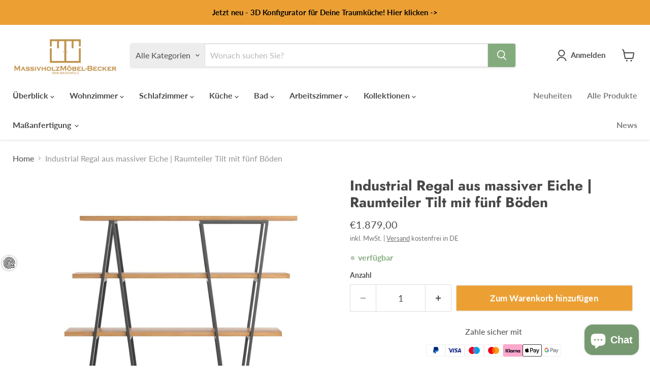

--- FILE ---
content_type: text/javascript; charset=utf-8
request_url: https://massivholzmoebelbecker.de/products/industrial-regal-aus-massiver-eiche-raumteiler-tilt-mit-funf-boden.js
body_size: 1325
content:
{"id":8522345185548,"title":"Industrial Regal aus massiver Eiche | Raumteiler Tilt mit fünf Böden","handle":"industrial-regal-aus-massiver-eiche-raumteiler-tilt-mit-funf-boden","description":"\u003cmeta charset=\"UTF-8\"\u003e\u003cspan data-mce-fragment=\"1\"\u003e\u003cspan data-mce-fragment=\"1\"\u003e\u003cstrong data-mce-fragment=\"1\"\u003eArtikelnummer: 5904224701178\u003cbr\u003e\u003c\/strong\u003e\u003c\/span\u003e\u003c\/span\u003e\u003cspan data-mce-fragment=\"1\"\u003e\u003cstrong data-mce-fragment=\"1\"\u003e\u003cbr data-mce-fragment=\"1\"\u003e\u003c\/strong\u003e\u003c\/span\u003e\u003cspan data-mce-fragment=\"1\"\u003e\u003cstrong data-mce-fragment=\"1\"\u003e\u003cbr data-mce-fragment=\"1\"\u003eMaße (Breite x Tiefe x Höhe)\u003c\/strong\u003e:\u003cbr data-mce-fragment=\"1\"\u003e\u003c\/span\u003e\u003cspan data-mce-fragment=\"1\"\u003e170 x 39 x 165 cm \u003c\/span\u003e\u003cspan data-mce-fragment=\"1\"\u003e \u003cbr data-mce-fragment=\"1\"\u003e\u003cbr data-mce-fragment=\"1\"\u003e\u003c\/span\u003e\u003cstrong data-mce-fragment=\"1\"\u003eGewicht\u003c\/strong\u003e\u003cspan data-mce-fragment=\"1\"\u003e: 82 kg\u003c\/span\u003e\u003cspan data-mce-fragment=\"1\"\u003e\u003cbr data-mce-fragment=\"1\"\u003e\u003c\/span\u003e\u003cstrong data-mce-fragment=\"1\"\u003eLieferung\u003c\/strong\u003e\u003cspan data-mce-fragment=\"1\"\u003e: montiert\u003c\/span\u003e\u003cbr data-mce-fragment=\"1\"\u003e\u003cstrong data-mce-fragment=\"1\"\u003eLieferzeit:w\u003c\/strong\u003e\u003cspan data-mce-fragment=\"1\"\u003e 8-12 Wochen\u003c\/span\u003e\u003cbr data-mce-fragment=\"1\"\u003e\u003cstrong data-mce-fragment=\"1\"\u003eMaterial:\u003c\/strong\u003e\u003cspan data-mce-fragment=\"1\"\u003e Eiche massiv\u003cbr data-mce-fragment=\"1\"\u003e\u003cstrong data-mce-fragment=\"1\"\u003e\u003c\/strong\u003e\u003c\/span\u003e\u003cbr data-mce-fragment=\"1\"\u003e\u003cstrong data-mce-fragment=\"1\"\u003eHaben Sie Fragen?\u003cbr data-mce-fragment=\"1\"\u003e\u003c\/strong\u003e\u003cspan data-mce-fragment=\"1\"\u003eKontaktieren Sie uns dazu gerne über das \u003c\/span\u003e\u003ca href=\"https:\/\/massivholzmoebelbecker.de\/pages\/kontakt\" data-mce-href=\"https:\/\/massivholzmoebelbecker.de\/pages\/kontakt\" data-mce-fragment=\"1\"\u003eKontaktformular\u003c\/a\u003e\u003cspan data-mce-fragment=\"1\"\u003e.\u003c\/span\u003e","published_at":"2023-12-04T11:20:27+01:00","created_at":"2023-12-04T11:20:27+01:00","vendor":"Massivholzmöbel-Becker","type":"Regal","tags":["eiche","industrial","Modern","Neuheiten","Raumteiler","Regal","Wohn","Wohnzimmer"],"price":187900,"price_min":187900,"price_max":187900,"available":true,"price_varies":false,"compare_at_price":null,"compare_at_price_min":0,"compare_at_price_max":0,"compare_at_price_varies":false,"variants":[{"id":44853954969868,"title":"Default Title","option1":"Default Title","option2":null,"option3":null,"sku":"5904224701178","requires_shipping":true,"taxable":true,"featured_image":null,"available":true,"name":"Industrial Regal aus massiver Eiche | Raumteiler Tilt mit fünf Böden","public_title":null,"options":["Default Title"],"price":187900,"weight":0,"compare_at_price":null,"inventory_management":"shopify","barcode":"5904224701178","requires_selling_plan":false,"selling_plan_allocations":[]}],"images":["\/\/cdn.shopify.com\/s\/files\/1\/0528\/4829\/6085\/files\/TILT1.jpg?v=1754486593","\/\/cdn.shopify.com\/s\/files\/1\/0528\/4829\/6085\/files\/TILT2.jpg?v=1754486594","\/\/cdn.shopify.com\/s\/files\/1\/0528\/4829\/6085\/files\/TILT3.jpg?v=1754486595","\/\/cdn.shopify.com\/s\/files\/1\/0528\/4829\/6085\/files\/TILT4.jpg?v=1754486597","\/\/cdn.shopify.com\/s\/files\/1\/0528\/4829\/6085\/files\/TILT5_4551dc66-da42-4c09-bccf-be95d1025a8e.jpg?v=1754486599","\/\/cdn.shopify.com\/s\/files\/1\/0528\/4829\/6085\/files\/TILT6.jpg?v=1754486599","\/\/cdn.shopify.com\/s\/files\/1\/0528\/4829\/6085\/files\/TILT7_f9cc0b42-163f-457f-988d-2fbdc9d9d2d7.jpg?v=1754486601"],"featured_image":"\/\/cdn.shopify.com\/s\/files\/1\/0528\/4829\/6085\/files\/TILT1.jpg?v=1754486593","options":[{"name":"Title","position":1,"values":["Default Title"]}],"url":"\/products\/industrial-regal-aus-massiver-eiche-raumteiler-tilt-mit-funf-boden","media":[{"alt":"Industrial Regal aus massiver Eiche | Raumteiler Tilt mit fünf Böden - ","id":37923616686348,"position":1,"preview_image":{"aspect_ratio":1.0,"height":1400,"width":1400,"src":"https:\/\/cdn.shopify.com\/s\/files\/1\/0528\/4829\/6085\/files\/TILT1.jpg?v=1754486593"},"aspect_ratio":1.0,"height":1400,"media_type":"image","src":"https:\/\/cdn.shopify.com\/s\/files\/1\/0528\/4829\/6085\/files\/TILT1.jpg?v=1754486593","width":1400},{"alt":"Industrial Regal aus massiver Eiche | Raumteiler Tilt mit fünf Böden - ","id":37923616719116,"position":2,"preview_image":{"aspect_ratio":1.0,"height":1400,"width":1400,"src":"https:\/\/cdn.shopify.com\/s\/files\/1\/0528\/4829\/6085\/files\/TILT2.jpg?v=1754486594"},"aspect_ratio":1.0,"height":1400,"media_type":"image","src":"https:\/\/cdn.shopify.com\/s\/files\/1\/0528\/4829\/6085\/files\/TILT2.jpg?v=1754486594","width":1400},{"alt":"Industrial Regal aus massiver Eiche | Raumteiler Tilt mit fünf Böden - ","id":37923616751884,"position":3,"preview_image":{"aspect_ratio":1.0,"height":1400,"width":1400,"src":"https:\/\/cdn.shopify.com\/s\/files\/1\/0528\/4829\/6085\/files\/TILT3.jpg?v=1754486595"},"aspect_ratio":1.0,"height":1400,"media_type":"image","src":"https:\/\/cdn.shopify.com\/s\/files\/1\/0528\/4829\/6085\/files\/TILT3.jpg?v=1754486595","width":1400},{"alt":"Industrial Regal aus massiver Eiche | Raumteiler Tilt mit fünf Böden - ","id":40798997905676,"position":4,"preview_image":{"aspect_ratio":1.0,"height":1400,"width":1400,"src":"https:\/\/cdn.shopify.com\/s\/files\/1\/0528\/4829\/6085\/files\/TILT4.jpg?v=1754486597"},"aspect_ratio":1.0,"height":1400,"media_type":"image","src":"https:\/\/cdn.shopify.com\/s\/files\/1\/0528\/4829\/6085\/files\/TILT4.jpg?v=1754486597","width":1400},{"alt":"Industrial Regal aus massiver Eiche | Raumteiler Tilt mit fünf Böden - ","id":40799177408780,"position":5,"preview_image":{"aspect_ratio":1.0,"height":1400,"width":1400,"src":"https:\/\/cdn.shopify.com\/s\/files\/1\/0528\/4829\/6085\/files\/TILT5_4551dc66-da42-4c09-bccf-be95d1025a8e.jpg?v=1754486599"},"aspect_ratio":1.0,"height":1400,"media_type":"image","src":"https:\/\/cdn.shopify.com\/s\/files\/1\/0528\/4829\/6085\/files\/TILT5_4551dc66-da42-4c09-bccf-be95d1025a8e.jpg?v=1754486599","width":1400},{"alt":"Industrial Regal aus massiver Eiche | Raumteiler Tilt mit fünf Böden - ","id":40799061213452,"position":6,"preview_image":{"aspect_ratio":1.0,"height":1400,"width":1400,"src":"https:\/\/cdn.shopify.com\/s\/files\/1\/0528\/4829\/6085\/files\/TILT6.jpg?v=1754486599"},"aspect_ratio":1.0,"height":1400,"media_type":"image","src":"https:\/\/cdn.shopify.com\/s\/files\/1\/0528\/4829\/6085\/files\/TILT6.jpg?v=1754486599","width":1400},{"alt":"Industrial Regal aus massiver Eiche | Raumteiler Tilt mit fünf Böden - ","id":40799063015692,"position":7,"preview_image":{"aspect_ratio":1.0,"height":1400,"width":1400,"src":"https:\/\/cdn.shopify.com\/s\/files\/1\/0528\/4829\/6085\/files\/TILT7_f9cc0b42-163f-457f-988d-2fbdc9d9d2d7.jpg?v=1754486601"},"aspect_ratio":1.0,"height":1400,"media_type":"image","src":"https:\/\/cdn.shopify.com\/s\/files\/1\/0528\/4829\/6085\/files\/TILT7_f9cc0b42-163f-457f-988d-2fbdc9d9d2d7.jpg?v=1754486601","width":1400}],"requires_selling_plan":false,"selling_plan_groups":[]}